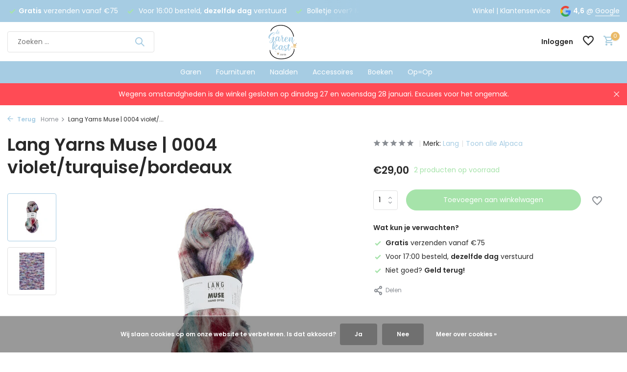

--- FILE ---
content_type: text/html;charset=utf-8
request_url: https://www.degarenkast.nl/lang-yarns-muse-0004-violetturquisebordeaux.html
body_size: 12211
content:
<!DOCTYPE html>
<html lang="nl">
  <head>
    
<script type="text/javascript">
   window.dataLayer = window.dataLayer || [];
   dataLayer.push({
            ecomm_prodid: "145898525",
      ecomm_prodid_adwords: "288065737",
      ecomm_pname: "Lang Yarns Muse | 0004 violet/turquise/bordeaux ",
      ecomm_category: "Alpaca",
      ecomm_pagetype: "product",
      ecomm_totalvalue: 29
                                   
             
      });
      
</script>

<script>
// <!-- Google Tag Manager -->
(function(w,d,s,l,i){w[l]=w[l]||[];w[l].push({'gtm.start':
new Date().getTime(),event:'gtm.js'});var f=d.getElementsByTagName(s)[0],
j=d.createElement(s),dl=l!='dataLayer'?'&l='+l:'';j.async=true;j.src=
'https://www.googletagmanager.com/gtm.js?id='+i+dl;f.parentNode.insertBefore(j,f);
})(window,document,'script','dataLayer','GTM-PFTJBC7');
// <!-- End Google Tag Manager -->
</script>
    <meta charset="utf-8"/>
<!-- [START] 'blocks/head.rain' -->
<!--

  (c) 2008-2026 Lightspeed Netherlands B.V.
  http://www.lightspeedhq.com
  Generated: 30-01-2026 @ 00:25:41

-->
<link rel="canonical" href="https://www.degarenkast.nl/lang-yarns-muse-0004-violetturquisebordeaux.html"/>
<link rel="alternate" href="https://www.degarenkast.nl/index.rss" type="application/rss+xml" title="Nieuwe producten"/>
<link href="https://cdn.webshopapp.com/assets/cookielaw.css?2025-02-20" rel="stylesheet" type="text/css"/>
<meta name="robots" content="noodp,noydir"/>
<meta name="google-site-verification" content="N2THAz3s0et30C_vEZnEBaFB5e4fycao6lMViPIfVjY"/>
<meta property="og:url" content="https://www.degarenkast.nl/lang-yarns-muse-0004-violetturquisebordeaux.html?source=facebook"/>
<meta property="og:site_name" content="De Garenkast by Jolanda"/>
<meta property="og:title" content="Lang Yarns Muse | 0004 violet/turquise/bordeaux"/>
<meta property="og:description" content="Online wol en garen bestellen doe je bij De Garenkast by Jolanda. Ruim assortiment garen, accessoires en een winkel in Goeree-Overflakkee!"/>
<meta property="og:image" content="https://cdn.webshopapp.com/shops/349484/files/436773435/lang-lang-yarns-muse-0004-violet-turquise-bordeaux.jpg"/>
<script src="https://app.dmws.plus/shop-assets/349484/dmws-plus-loader.js?id=ead42ee739988041098771a90fa89ef8"></script>
<!--[if lt IE 9]>
<script src="https://cdn.webshopapp.com/assets/html5shiv.js?2025-02-20"></script>
<![endif]-->
<!-- [END] 'blocks/head.rain' -->
    <title>Lang Yarns Muse | 0004 violet/turquise/bordeaux - De Garenkast by Jolanda</title>
    <meta name="description" content="Online wol en garen bestellen doe je bij De Garenkast by Jolanda. Ruim assortiment garen, accessoires en een winkel in Goeree-Overflakkee!" />
    <meta name="keywords" content="Lang, Lang, Yarns, Muse, |, 0004, violet/turquise/bordeaux, garenkast,wolwinkel,goeree-overflakkee" />
    <meta http-equiv="X-UA-Compatible" content="IE=edge">
    <meta name="viewport" content="width=device-width, initial-scale=1.0, maximum-scale=5.0, user-scalable=no">
    <meta name="apple-mobile-web-app-capable" content="yes">
    <meta name="apple-mobile-web-app-status-bar-style" content="black">

    <link rel="shortcut icon" href="https://cdn.webshopapp.com/shops/349484/themes/181974/v/1967770/assets/favicon.ico?20230724114854" type="image/x-icon" />
    <link rel="preconnect" href="https://fonts.gstatic.com" />
    <link rel="dns-prefetch" href="https://fonts.gstatic.com">
    <link rel="preconnect" href="https://fonts.googleapis.com">
		<link rel="dns-prefetch" href="https://fonts.googleapis.com">
		<link rel="preconnect" href="https://ajax.googleapis.com">
		<link rel="dns-prefetch" href="https://ajax.googleapis.com">
		<link rel="preconnect" href="https://cdn.webshopapp.com/">
		<link rel="dns-prefetch" href="https://cdn.webshopapp.com/">
    
                        <link rel="preload" href="https://fonts.googleapis.com/css2?family=Poppins:wght@300;400;600&family=Poppins:wght@600&display=swap" as="style" />
    <link rel="preload" href="https://cdn.webshopapp.com/shops/349484/themes/181974/assets/bootstrap-min.css?20260125172240" as="style" />
    <link rel="preload" href="https://cdn.webshopapp.com/shops/349484/themes/181974/assets/owl-carousel-min.css?20260125172240" as="style" />
    <link rel="preload" href="https://cdn.jsdelivr.net/npm/@fancyapps/ui/dist/fancybox.css" as="style" />
    <link rel="preload" href="https://cdn.webshopapp.com/assets/gui-2-0.css?2025-02-20" as="style" />
    <link rel="preload" href="https://cdn.webshopapp.com/assets/gui-responsive-2-0.css?2025-02-20" as="style" />
        	<link rel="preload" href="https://cdn.webshopapp.com/shops/349484/themes/181974/assets/icomoon-medium.ttf?20260125172240" as="font" crossorigin>
        <link rel="preload" href="https://cdn.webshopapp.com/shops/349484/themes/181974/assets/style.css?20260125172240" as="style" />
    <link rel="preload" href="https://cdn.webshopapp.com/shops/349484/themes/181974/assets/custom.css?20260125172240" as="style" />
    
    <script src="https://cdn.webshopapp.com/assets/jquery-1-9-1.js?2025-02-20"></script>
            <link rel="preload" href="https://cdn.webshopapp.com/shops/349484/themes/181974/assets/bootstrap-min.js?20260125172240" as="script">
    <link rel="preload" href="https://cdn.webshopapp.com/assets/gui.js?2025-02-20" as="script">
    <link rel="preload" href="https://cdn.webshopapp.com/assets/gui-responsive-2-0.js?2025-02-20" as="script">
    <link rel="preload" href="https://cdn.webshopapp.com/shops/349484/themes/181974/assets/scripts.js?20260125172240" as="script">
    <link rel="preload" href="https://cdn.webshopapp.com/shops/349484/themes/181974/assets/global.js?20260125172240" as="script">
    
    <meta property="og:title" content="Lang Yarns Muse | 0004 violet/turquise/bordeaux">
<meta property="og:type" content="website"> 
<meta property="og:site_name" content="De Garenkast by Jolanda">
<meta property="og:url" content="https://www.degarenkast.nl/">
<meta property="og:image" content="https://cdn.webshopapp.com/shops/349484/files/436773435/1000x1000x2/lang-lang-yarns-muse-0004-violet-turquise-bordeaux.jpg">
<meta name="twitter:title" content="Lang Yarns Muse | 0004 violet/turquise/bordeaux">
<meta name="twitter:description" content="Online wol en garen bestellen doe je bij De Garenkast by Jolanda. Ruim assortiment garen, accessoires en een winkel in Goeree-Overflakkee!">
<meta name="twitter:site" content="De Garenkast by Jolanda">
<meta name="twitter:card" content="https://cdn.webshopapp.com/shops/349484/themes/181974/v/1891995/assets/logo.png?20230531112505">
<meta name="twitter:image" content="https://cdn.webshopapp.com/shops/349484/themes/181974/assets/share-image.jpg?20260125172240">
<script type="application/ld+json">
  [
        {
      "@context": "https://schema.org/",
      "@type": "BreadcrumbList",
      "itemListElement":
      [
        {
          "@type": "ListItem",
          "position": 1,
          "item": {
            "@id": "https://www.degarenkast.nl/",
            "name": "Home"
          }
        },
                {
          "@type": "ListItem",
          "position": 2,
          "item":	{
            "@id": "https://www.degarenkast.nl/lang-yarns-muse-0004-violetturquisebordeaux.html",
            "name": "Lang Yarns Muse | 0004 violet/turquise/bordeaux"
          }
        }              ]
    },
            {
      "@context": "https://schema.org/",
      "@type": "Product", 
      "name": "Lang Lang Yarns Muse | 0004 violet/turquise/bordeaux",
      "url": "https://www.degarenkast.nl/lang-yarns-muse-0004-violetturquisebordeaux.html",
      "productID": "145898525",
            "brand": {
        "@type": "Brand",
        "name": "Lang"
      },
                  "image": [
            "https://cdn.webshopapp.com/shops/349484/files/436773435/1500x1500x2/lang-lang-yarns-muse-0004-violet-turquise-bordeaux.jpg",            "https://cdn.webshopapp.com/shops/349484/files/436773435/1500x1500x2/lang-lang-yarns-muse-0004-violet-turquise-bordeaux.jpg"            ],
      "gtin13": "7611862327308",                  "offers": {
        "@type": "Offer",
        "price": "29.00",
        "url": "https://www.degarenkast.nl/lang-yarns-muse-0004-violetturquisebordeaux.html",
        "priceValidUntil": "2027-01-30",
        "priceCurrency": "EUR",
                "availability": "https://schema.org/InStock",
        "inventoryLevel": "2"
              }
          },
        {
      "@context": "https://schema.org/",
      "@type": "Organization",
      "url": "https://www.degarenkast.nl/",
      "name": "De Garenkast by Jolanda",
      "legalName": "De Garenkast by Jolanda",
      "description": "Online wol en garen bestellen doe je bij De Garenkast by Jolanda. Ruim assortiment garen, accessoires en een winkel in Goeree-Overflakkee!",
      "logo": "https://cdn.webshopapp.com/shops/349484/themes/181974/v/1891995/assets/logo.png?20230531112505",
      "image": "https://cdn.webshopapp.com/shops/349484/themes/181974/assets/share-image.jpg?20260125172240",
      "contactPoint": {
        "@type": "ContactPoint",
        "contactType": "Customer service",
        "telephone": ""
      },
      "address": {
        "@type": "PostalAddress",
        "streetAddress": "",
        "addressLocality": "",
        "postalCode": "",
        "addressCountry": "NL"
      }
          },
    { 
      "@context": "https://schema.org/", 
      "@type": "WebSite", 
      "url": "https://www.degarenkast.nl/", 
      "name": "De Garenkast by Jolanda",
      "description": "Online wol en garen bestellen doe je bij De Garenkast by Jolanda. Ruim assortiment garen, accessoires en een winkel in Goeree-Overflakkee!",
      "author": [
        {
          "@type": "Organization",
          "url": "https://www.dmws.nl/",
          "name": "DMWS BV",
          "address": {
            "@type": "PostalAddress",
            "streetAddress": "Wilhelmina plein 25",
            "addressLocality": "Eindhoven",
            "addressRegion": "NB",
            "postalCode": "5611 HG",
            "addressCountry": "NL"
          }
        }
      ]
    }      ]
</script>    
    <link rel="stylesheet" href="https://fonts.googleapis.com/css2?family=Poppins:wght@300;400;600&family=Poppins:wght@600&display=swap" type="text/css">
    <link rel="stylesheet" href="https://cdn.webshopapp.com/shops/349484/themes/181974/assets/bootstrap-min.css?20260125172240" type="text/css">
    <link rel="stylesheet" href="https://cdn.webshopapp.com/shops/349484/themes/181974/assets/owl-carousel-min.css?20260125172240" type="text/css">
    <link rel="stylesheet" href="https://cdn.jsdelivr.net/npm/@fancyapps/ui/dist/fancybox.css" type="text/css">
    <link rel="stylesheet" href="https://cdn.webshopapp.com/assets/gui-2-0.css?2025-02-20" type="text/css">
    <link rel="stylesheet" href="https://cdn.webshopapp.com/assets/gui-responsive-2-0.css?2025-02-20" type="text/css">
    <link rel="stylesheet" href="https://cdn.webshopapp.com/shops/349484/themes/181974/assets/style.css?20260125172240" type="text/css">
    <link rel="stylesheet" href="https://cdn.webshopapp.com/shops/349484/themes/181974/assets/custom.css?20260125172240" type="text/css">
  </head>
  <body>
    <!-- Google Tag Manager (noscript) --><noscript><iframe src="https://www.googletagmanager.com/ns.html?id=GTM-PFTJBC7"
        height="0" width="0" style="display:none;visibility:hidden"></iframe></noscript><!-- End Google Tag Manager (noscript) --><aside id="cart" class="sidebar d-flex cart palette-bg-white"><div class="heading d-none d-sm-block"><i class="icon-x close"></i><h3>Mijn winkelwagen</h3></div><div class="heading d-sm-none palette-bg-accent-light mobile"><i class="icon-x close"></i><h3>Mijn winkelwagen</h3></div><div class="filledCart d-none"><ul class="list-cart list-inline mb-0 scrollbar"></ul><div class="totals-wrap"><p data-cart="total">Totaal (<span class="length">0</span>) producten<span class="amount">€0,00</span></p><p data-cart="shipping" class="shipping d-none">Verzendkosten<span class="positive"><b>Gratis</b></span></p><p class="free-shipping">Shop nog voor <b class="amount">€75,00</b> en je bestelling wordt <b class="positive">Gratis</b> verzonden!</p><p class="total" data-cart="grand-total"><b>Totaalbedrag</b><span class="grey">Incl. btw</span><span><b>€0,00</b></span></p></div><div class="continue d-flex align-items-center"><a href="https://www.degarenkast.nl/cart/" class="button solid cta">Ja, ik wil dit bestellen</a></div><div class="link"><a href="/account/orders">Niet goed? <b>Gratis retourneren</b></a></div></div><p class="emptyCart align-items-center">U heeft geen artikelen in uw winkelwagen...</p><div class="bottom d-none d-sm-block"><div class="payments d-flex justify-content-center flex-wrap dmws-payments"><div class="d-flex align-items-center justify-content-center"><img class="lazy" src="https://cdn.webshopapp.com/shops/349484/themes/181974/assets/lazy-preload.jpg?20260125172240" data-src="https://cdn.webshopapp.com/assets/icon-payment-cash.png?2025-02-20" alt="Cash" height="16" width="37" /></div></div></div></aside><aside id="sidereview" class="sidebar d-flex palette-bg-white"><div class="heading d-none d-sm-block"><i class="icon-x close"></i><h3>Schrijf je eigen review voor Lang Yarns Muse | 0004 violet/turquise/bordeaux</h3></div><div class="heading d-sm-none palette-bg-white"><i class="icon-x close"></i><h3>Schrijf je eigen review voor Lang Yarns Muse | 0004 violet/turquise/bordeaux</h3></div><form action="https://www.degarenkast.nl/account/reviewPost/145898525/" method="post" id="form-review"><input type="hidden" name="key" value="2e5f16b28b276eb6b7eb616b917e406d"><label for="review-form-score">How many stars do you give us?</label><div class="d-flex align-items-center stars-wrap"><div class="d-flex align-items-center stars"><i class="icon-star active" data-stars="1"></i><i class="icon-star active" data-stars="2"></i><i class="icon-star active" data-stars="3"></i><i class="icon-star active" data-stars="4"></i><i class="icon-star active" data-stars="5"></i></div><span data-message="1" style="display: none;">Only 1 star?</span><span data-message="2" style="display: none;">Yaay 2 stars.</span><span data-message="3" style="display: none;">3 stars, nice.</span><span data-message="4" style="display: none;">This is not bad.</span><span data-message="5">Fantastic, you give us 5 stars!</span></div><select id="review-form-score" name="score"><option value="1">1 Ster</option><option value="2">2 Ster(ren)</option><option value="3">3 Ster(ren)</option><option value="4">4 Ster(ren)</option><option value="5" selected="selected">5 Ster(ren)</option></select><div><label for="review-form-name">Naam *</label><input id="review-form-name" type="text" name="name" value="" required placeholder="Naam"></div><div><label for="review-form-review">Bericht *</label><textarea id="review-form-review" class="" name="review" required placeholder="Beoordelen"></textarea></div><button type="submit" class="button">Verstuur</button></form></aside><header id="variant-5" class="d-none d-md-block sticky"><div class="topbar palette-bg-accent-light"><div class="container"><div class="row align-items-center justify-content-between"><div class="col-6 col-xl-7"><div class="usp" data-total="3"><div class="list"><div class="item"><i class="icon-check"></i><b>Gratis</b> verzenden vanaf €75</div><div class="item"><i class="icon-check"></i> Voor 16:00 besteld, <b>dezelfde dag</b> verstuurd</div><div class="item"><i class="icon-check"></i> Bolletje over? Mag binnen <b>6 maanden retour</b></div></div></div></div><div class="col-6 col-xl-5 d-flex align-items-center justify-content-end"><div><a href="https://goo.gl/maps/Q4mr4nKGxV6VrtkX8" target="_blank" rel="noopener">Winkel</a>   |‎   <a href="https://de-garenkast-by-jolanda.webshopapp.com/service">Klantenservice</a></div><div class="review-widget"><img class="lazy" src="https://cdn.webshopapp.com/shops/349484/themes/181974/assets/lazy-preload.jpg?20260125172240" data-src="https://cdn.webshopapp.com/shops/349484/themes/181974/assets/review-widget.png?20260117205900" alt="Review Logo" height="22" width="22" /><b>4,6</b><span class="d-none d-lg-inline"> @ <a href="https://www.google.com/maps/place/de+Garenkast+bij+Jolanda/@51.7482488,4.1027858,17z/data=!4m8!3m7!1s0x47c45b1d93eb1309:0x7e89d5c3664c42de!8m2!3d51.7482488!4d4.1049745!9m1!1b1!16s%2Fg%2F11jrmd470y?entry=ttu" target="_blank">Google</a></span></div></div></div></div></div><div class="sticky"><div class="overlay palette-bg-black"></div><div class="mainbar palette-bg-white"><div class="container"><div class="row align-items-center justify-content-between"><div class="col-5"><form action="https://www.degarenkast.nl/search/" method="get" role="search" class="formSearch search-form default"><input type="text" name="q" autocomplete="off" value="" aria-label="Zoeken" placeholder="Zoeken ..." /><i class="icon-x"></i><button type="submit" class="search-btn" title="Zoeken"><i class="icon-search"></i></button><div class="search-results palette-bg-black"><div class="heading">Zoekresultaten voor '<span></span>'</div><ul class="list-inline list-results"></ul><ul class="list-inline list-products"></ul><a href="#" class="all">Bekijk alle resultaten</a></div></form></div><div class="col-2 d-flex justify-content-center"><a href="https://www.degarenkast.nl/" title="De Garenkast by Jolanda" class="logo nf"><img src="https://cdn.webshopapp.com/shops/349484/themes/181974/v/1891995/assets/logo.png?20230531112505" alt="De Garenkast by Jolanda" width="200" height="70" /></a></div><div class="col-5 d-flex align-items-center justify-content-end"><div class="wrap-cart d-flex align-items-center"><div class="drop-down with-overlay account login"><div class="current"><a href="https://www.degarenkast.nl/account/login/" aria-label="Mijn account" class="nf"><span class="d-lg-none"><i class="icon-account"></i></span><span class="d-none d-lg-block">Inloggen</span></a></div><div class="drop shadow d-none d-md-block"><ul class="list-inline mb-0"><li><i class="icon-check"></i> Betalingsproces sneller doorlopen</li><li><i class="icon-check"></i> Meerdere adressen opslaan</li><li><i class="icon-check"></i> Bestellingen bekijken en volgen en meer</li></ul><div class="d-flex align-items-center justify-content-between"><a href="https://www.degarenkast.nl/account/login/" class="button">Inloggen</a><span>Nieuw? <a href="https://www.degarenkast.nl/account/register/">Account aanmaken</a></span></div></div></div><div class="drop-down with-overlay account wishlist"><div class="current"><a href="https://www.degarenkast.nl/account/login/" aria-label="Verlanglijst" class="nf"><span class="fs0">Verlanglijst</span><i class="icon-wishlist"></i></a></div><div class="drop shadow d-none d-md-block"><h4>Geen producten op verlanglijst...</h4><p>Log in en voeg producten toe door op het <i class="icon-wishlist"></i> icoon te klikken.</p><div class="d-flex align-items-center justify-content-between"><a href="https://www.degarenkast.nl/account/login/" class="button">Inloggen</a><span>Nieuw? <a href="https://www.degarenkast.nl/account/register/">Account aanmaken</a></span></div></div></div><a href="https://www.degarenkast.nl/cart/" class="pos-r cart nf"><i class="icon-cart"></i><span class="count">0</span></a></div></div></div></div></div><div class="menubar palette-bg-accent-light"><div class="container"><div class="row"><div class="col-12"><div class="menu d-none d-md-flex align-items-center w-100 justify-content-center default default standard "><ul class="list-inline mb-0"><li class="list-inline-item has-sub"><a href="https://www.degarenkast.nl/garen/">Garen</a><ul class="sub palette-bg-white"><li class=""><a href="https://www.degarenkast.nl/garen/katoen/">Katoen</a></li><li class=""><a href="https://www.degarenkast.nl/garen/acryl/">Acryl</a></li><li class=""><a href="https://www.degarenkast.nl/garen/merino/">Merino</a></li><li class=""><a href="https://www.degarenkast.nl/garen/alpaca/">Alpaca</a></li><li class=""><a href="https://www.degarenkast.nl/garen/linnen/">Linnen</a></li><li class=""><a href="https://www.degarenkast.nl/garen/jute/">Jute</a></li><li class=""><a href="https://www.degarenkast.nl/garen/polyamide/">Polyamide</a></li><li class=""><a href="https://www.degarenkast.nl/garen/metallic/">Metallic</a></li><li class=""><a href="https://www.degarenkast.nl/garen/polyester/">Polyester</a></li><li class=""><a href="https://www.degarenkast.nl/garen/viscose/">Viscose</a></li><li class=""><a href="https://www.degarenkast.nl/garen/wol/">Wol</a></li><li class=""><a href="https://www.degarenkast.nl/garen/zijde/">Zijde</a></li></ul></li><li class="list-inline-item has-sub"><a href="https://www.degarenkast.nl/fournituren/">Fournituren</a><ul class="sub palette-bg-white"><li class=""><a href="https://www.degarenkast.nl/fournituren/borduurgaren/">Borduurgaren</a></li><li class=""><a href="https://www.degarenkast.nl/fournituren/elastiek/">Elastiek</a></li><li class=""><a href="https://www.degarenkast.nl/fournituren/haken/">Haken</a></li><li class=""><a href="https://www.degarenkast.nl/fournituren/knopen/">Knopen</a></li><li class=""><a href="https://www.degarenkast.nl/fournituren/naaigaren/">Naaigaren</a></li><li class=""><a href="https://www.degarenkast.nl/fournituren/naalden-spelden/">Naalden/Spelden</a></li><li class=""><a href="https://www.degarenkast.nl/fournituren/overig/">Overig</a></li><li class=""><a href="https://www.degarenkast.nl/fournituren/reparatiestof/">Reparatiestof</a></li><li class=""><a href="https://www.degarenkast.nl/fournituren/scharen/">Scharen</a></li><li class=""><a href="https://www.degarenkast.nl/fournituren/stiften/">Stiften</a></li></ul></li><li class="list-inline-item has-sub"><a href="https://www.degarenkast.nl/naalden/">Naalden</a><ul class="sub palette-bg-white"><li class=""><a href="https://www.degarenkast.nl/naalden/breinaalden/">Breinaalden</a></li><li class=""><a href="https://www.degarenkast.nl/naalden/haaknaalden/">Haaknaalden</a></li><li class=""><a href="https://www.degarenkast.nl/naalden/rondbreinaalden/">Rondbreinaalden</a></li><li class=""><a href="https://www.degarenkast.nl/naalden/sokkenbreinaalden/">Sokkenbreinaalden</a></li></ul></li><li class="list-inline-item"><a href="https://www.degarenkast.nl/accessoires/">Accessoires</a></li><li class="list-inline-item"><a href="https://www.degarenkast.nl/boeken/">Boeken</a></li><li class="list-inline-item"><a href="https://www.degarenkast.nl/opop/">Op=Op</a></li></ul></div></div></div></div></div></div><div class="spacetop"></div><div class="announcement hide"><div class="container"><div class="row"><div class="col-12 d-flex align-items-center justify-content-center pos-r"><p class="mb-0">Wegens omstandgheden is de winkel gesloten op dinsdag 27 en woensdag 28 januari. Excuses voor het ongemak.</p><i class="icon-x"></i></div></div></div></div></header><header id="mobile-variant-4" class="d-md-none mobile-header sticky"><div class="overlay palette-bg-black"></div><div class="top shadow palette-bg-light"><div class="container"><div class="row"><div class="col-12 d-flex align-items-center justify-content-between"><div class="d-md-none mobile-menu"><i class="icon-menu"></i><div class="menu-wrapper"><div class="d-flex align-items-center justify-content-between heading palette-bg-white"><span>Menu</span><i class="icon-x"></i></div><ul class="list-inline mb-0 palette-bg-white"><li class="categories"><a href="https://www.degarenkast.nl/catalog/" data-title="categorieën">Categorieën</a><div class="back">Terug naar <span></span></div><ul><li class="has-sub "><a href="https://www.degarenkast.nl/garen/" class="nf" data-title="garen">Garen<i class="icon-chevron-down"></i></a><ul class="sub"><li class=""><a href="https://www.degarenkast.nl/garen/katoen/" data-title="katoen">Katoen</a></li><li class=""><a href="https://www.degarenkast.nl/garen/acryl/" data-title="acryl">Acryl</a></li><li class=""><a href="https://www.degarenkast.nl/garen/merino/" data-title="merino">Merino</a></li><li class=""><a href="https://www.degarenkast.nl/garen/alpaca/" data-title="alpaca">Alpaca</a></li><li class=""><a href="https://www.degarenkast.nl/garen/linnen/" data-title="linnen">Linnen</a></li><li class=""><a href="https://www.degarenkast.nl/garen/jute/" data-title="jute">Jute</a></li><li class=""><a href="https://www.degarenkast.nl/garen/polyamide/" data-title="polyamide">Polyamide</a></li><li class=""><a href="https://www.degarenkast.nl/garen/metallic/" data-title="metallic">Metallic</a></li><li class=""><a href="https://www.degarenkast.nl/garen/polyester/" data-title="polyester">Polyester</a></li><li class=""><a href="https://www.degarenkast.nl/garen/viscose/" data-title="viscose">Viscose</a></li><li class=""><a href="https://www.degarenkast.nl/garen/wol/" data-title="wol">Wol</a></li><li class=""><a href="https://www.degarenkast.nl/garen/zijde/" data-title="zijde">Zijde</a></li></ul></li><li class="has-sub "><a href="https://www.degarenkast.nl/fournituren/" class="nf" data-title="fournituren">Fournituren<i class="icon-chevron-down"></i></a><ul class="sub"><li class=""><a href="https://www.degarenkast.nl/fournituren/borduurgaren/" data-title="borduurgaren">Borduurgaren</a></li><li class=""><a href="https://www.degarenkast.nl/fournituren/elastiek/" data-title="elastiek">Elastiek</a></li><li class=""><a href="https://www.degarenkast.nl/fournituren/haken/" data-title="haken">Haken</a></li><li class=""><a href="https://www.degarenkast.nl/fournituren/knopen/" data-title="knopen">Knopen</a></li><li class=""><a href="https://www.degarenkast.nl/fournituren/naaigaren/" data-title="naaigaren">Naaigaren</a></li><li class=""><a href="https://www.degarenkast.nl/fournituren/naalden-spelden/" data-title="naalden/spelden">Naalden/Spelden</a></li><li class=""><a href="https://www.degarenkast.nl/fournituren/overig/" data-title="overig">Overig</a></li><li class=""><a href="https://www.degarenkast.nl/fournituren/reparatiestof/" data-title="reparatiestof">Reparatiestof</a></li><li class=""><a href="https://www.degarenkast.nl/fournituren/scharen/" data-title="scharen">Scharen</a></li><li class=""><a href="https://www.degarenkast.nl/fournituren/stiften/" data-title="stiften">Stiften</a></li></ul></li><li class="has-sub "><a href="https://www.degarenkast.nl/naalden/" class="nf" data-title="naalden">Naalden<i class="icon-chevron-down"></i></a><ul class="sub"><li class=""><a href="https://www.degarenkast.nl/naalden/breinaalden/" data-title="breinaalden">Breinaalden</a></li><li class=""><a href="https://www.degarenkast.nl/naalden/haaknaalden/" data-title="haaknaalden">Haaknaalden</a></li><li class=""><a href="https://www.degarenkast.nl/naalden/rondbreinaalden/" data-title="rondbreinaalden">Rondbreinaalden</a></li><li class=""><a href="https://www.degarenkast.nl/naalden/sokkenbreinaalden/" data-title="sokkenbreinaalden">Sokkenbreinaalden</a></li></ul></li><li class=""><a href="https://www.degarenkast.nl/accessoires/" class="nf" data-title="accessoires">Accessoires</a></li><li class=""><a href="https://www.degarenkast.nl/boeken/" class="nf" data-title="boeken">Boeken</a></li><li class=""><a href="https://www.degarenkast.nl/opop/" class="nf" data-title="op=op">Op=Op</a></li></ul></li></ul></div></div><a href="https://www.degarenkast.nl/" title="De Garenkast by Jolanda" class="logo nf"><img src="https://cdn.webshopapp.com/shops/349484/themes/181974/v/1891995/assets/logo.png?20230531112505" alt="De Garenkast by Jolanda" width="200" height="70" /></a><div class="review-widget"><img class="lazy" src="https://cdn.webshopapp.com/shops/349484/themes/181974/assets/lazy-preload.jpg?20260125172240" data-src="https://cdn.webshopapp.com/shops/349484/themes/181974/assets/review-widget.png?20260117205900" alt="Review Logo" height="22" width="22" /><b>4,6</b><span class="d-none d-lg-inline"> @ <a href="https://www.google.com/maps/place/de+Garenkast+bij+Jolanda/@51.7482488,4.1027858,17z/data=!4m8!3m7!1s0x47c45b1d93eb1309:0x7e89d5c3664c42de!8m2!3d51.7482488!4d4.1049745!9m1!1b1!16s%2Fg%2F11jrmd470y?entry=ttu" target="_blank">Google</a></span></div><div class="wrap-cart d-flex align-items-center"><div class="drop-down with-overlay account login"><div class="current"><a href="https://www.degarenkast.nl/account/login/" aria-label="Mijn account" class="nf"><span class="d-lg-none"><i class="icon-account"></i></span><span class="d-none d-lg-block">Inloggen</span></a></div><div class="drop shadow d-none d-md-block"><ul class="list-inline mb-0"><li><i class="icon-check"></i> Betalingsproces sneller doorlopen</li><li><i class="icon-check"></i> Meerdere adressen opslaan</li><li><i class="icon-check"></i> Bestellingen bekijken en volgen en meer</li></ul><div class="d-flex align-items-center justify-content-between"><a href="https://www.degarenkast.nl/account/login/" class="button">Inloggen</a><span>Nieuw? <a href="https://www.degarenkast.nl/account/register/">Account aanmaken</a></span></div></div></div><div class="drop-down with-overlay account wishlist"><div class="current"><a href="https://www.degarenkast.nl/account/login/" aria-label="Verlanglijst" class="nf"><span class="fs0">Verlanglijst</span><i class="icon-wishlist"></i></a></div><div class="drop shadow d-none d-md-block"><h4>Geen producten op verlanglijst...</h4><p>Log in en voeg producten toe door op het <i class="icon-wishlist"></i> icoon te klikken.</p><div class="d-flex align-items-center justify-content-between"><a href="https://www.degarenkast.nl/account/login/" class="button">Inloggen</a><span>Nieuw? <a href="https://www.degarenkast.nl/account/register/">Account aanmaken</a></span></div></div></div><a href="https://www.degarenkast.nl/cart/" class="pos-r cart nf"><i class="icon-cart"></i><span class="count">0</span></a></div></div></div></div></div><div class="sub palette-bg-white shadow"><div class="container"><div class="row align-items-center justify-content-between"><div class="col-12"><div class="search-m big"></div><div class="usp" data-total="3"><div class="list"><div class="item"><i class="icon-check"></i><b>Gratis</b> verzenden vanaf €75</div><div class="item"><i class="icon-check"></i> Voor 16:00 besteld, <b>dezelfde dag</b> verstuurd</div><div class="item"><i class="icon-check"></i> Bolletje over? Mag binnen <b>6 maanden retour</b></div></div></div></div></div></div></div><div class="announcement hide"><div class="container"><div class="row"><div class="col-12 d-flex align-items-center justify-content-center pos-r"><p class="mb-0">Wegens omstandgheden is de winkel gesloten op dinsdag 27 en woensdag 28 januari. Excuses voor het ongemak.</p><i class="icon-x"></i></div></div></div></div></header><nav class="breadcrumbs"><div class="container"><div class="row"><div class="col-12"><ol class="d-flex align-items-center flex-wrap"><li class="accent"><a href="javascript: history.go(-1)"><i class="icon-arrow"></i> Terug</a></li><li class="item icon"><a href="https://www.degarenkast.nl/">Home <i class="icon-chevron-down"></i></a></li><li class="item">Lang Yarns Muse | 0004 violet/...</li></ol></div></div></div></nav><div class="popup custom images"><div class="container"><div class="wrap d-flex"><i class="icon-x"></i><div class="content"><div class="slider owl-carousel dots"><div class="image d-flex align-items-center justify-content-center"><img 
                   alt="Lang Lang Yarns Muse | 0004 violet/turquise/bordeaux"
                   title="Lang Lang Yarns Muse | 0004 violet/turquise/bordeaux"
                   class="lazy owl-lazy"
                   src="https://cdn.webshopapp.com/shops/349484/themes/181974/assets/lazy-preload.jpg?20260125172240"
                   data-src="https://cdn.webshopapp.com/shops/349484/files/436773435/1280x1000x3/lang-lang-yarns-muse-0004-violet-turquise-bordeaux.jpg"
                   data-srcset="https://cdn.webshopapp.com/shops/349484/files/436773435/1280x1000x3/lang-lang-yarns-muse-0004-violet-turquise-bordeaux.jpg 1x, https://cdn.webshopapp.com/shops/349484/files/436773435/2560x2000x3/lang-lang-yarns-muse-0004-violet-turquise-bordeaux.jpg 2x"
                   data-sizes="1280w"
                   width="1280"
                   height="1000"
                 /></div><div class="image d-flex align-items-center justify-content-center"><img 
                   alt="Lang Lang Yarns Muse | 0004 violet/turquise/bordeaux"
                   title="Lang Lang Yarns Muse | 0004 violet/turquise/bordeaux"
                   class="lazy owl-lazy"
                   src="https://cdn.webshopapp.com/shops/349484/themes/181974/assets/lazy-preload.jpg?20260125172240"
                   data-src="https://cdn.webshopapp.com/shops/349484/files/436773441/1280x1000x3/lang-lang-yarns-muse-0004-violet-turquise-bordeaux.jpg"
                   data-srcset="https://cdn.webshopapp.com/shops/349484/files/436773441/1280x1000x3/lang-lang-yarns-muse-0004-violet-turquise-bordeaux.jpg 1x, https://cdn.webshopapp.com/shops/349484/files/436773441/2560x2000x3/lang-lang-yarns-muse-0004-violet-turquise-bordeaux.jpg 2x"
                   data-sizes="1280w"
                   width="1280"
                   height="1000"
                 /></div></div><h3>Lang Yarns Muse | 0004 violet/turquise/bordeaux</h3><div class="link"><i class="icon-arrow"></i> Terug naar Product</div></div></div></div></div><article id="product"><div class="container"><div class="row content"><div class="col-12 col-md-6 col-lg-7"><h1 class="h1">Lang Yarns Muse | 0004 violet/turquise/bordeaux</h1><div class="images d-flex fullwidth"><div class="thumbs d-none d-md-block"><div class="wrap"><div class="owl-carousel"><div class="item"><img 
                       alt="Lang Lang Yarns Muse | 0004 violet/turquise/bordeaux"
                       title="Lang Lang Yarns Muse | 0004 violet/turquise/bordeaux"
                       class="lazy owl-lazy"
                       src="https://cdn.webshopapp.com/shops/349484/themes/181974/assets/lazy-preload.jpg?20260125172240"
                       data-src="https://cdn.webshopapp.com/shops/349484/files/436773435/78x78x2/lang-lang-yarns-muse-0004-violet-turquise-bordeaux.jpg"
                       data-srcset="https://cdn.webshopapp.com/shops/349484/files/436773435/78x78x2/lang-lang-yarns-muse-0004-violet-turquise-bordeaux.jpg 1x, https://cdn.webshopapp.com/shops/349484/files/436773435/156x156x2/lang-lang-yarns-muse-0004-violet-turquise-bordeaux.jpg 2x"
                       data-sizes="78w"
                       width="78"
                       height="78"
                     /></div><div class="item"><img 
                       alt="Lang Lang Yarns Muse | 0004 violet/turquise/bordeaux"
                       title="Lang Lang Yarns Muse | 0004 violet/turquise/bordeaux"
                       class="lazy owl-lazy"
                       src="https://cdn.webshopapp.com/shops/349484/themes/181974/assets/lazy-preload.jpg?20260125172240"
                       data-src="https://cdn.webshopapp.com/shops/349484/files/436773441/78x78x2/lang-lang-yarns-muse-0004-violet-turquise-bordeaux.jpg"
                       data-srcset="https://cdn.webshopapp.com/shops/349484/files/436773441/78x78x2/lang-lang-yarns-muse-0004-violet-turquise-bordeaux.jpg 1x, https://cdn.webshopapp.com/shops/349484/files/436773441/156x156x2/lang-lang-yarns-muse-0004-violet-turquise-bordeaux.jpg 2x"
                       data-sizes="78w"
                       width="78"
                       height="78"
                     /></div></div></div></div><div class="images-wrap"><div class="slider owl-carousel dots"><div class="image d-flex align-items-center justify-content-center"><img 
                       alt="Lang Lang Yarns Muse | 0004 violet/turquise/bordeaux"
                       title="Lang Lang Yarns Muse | 0004 violet/turquise/bordeaux"
                       class="lazy owl-lazy"
                       src="https://cdn.webshopapp.com/shops/349484/themes/181974/assets/lazy-preload.jpg?20260125172240"
                       data-src="https://cdn.webshopapp.com/shops/349484/files/436773435/600x465x3/lang-lang-yarns-muse-0004-violet-turquise-bordeaux.jpg"
                       data-srcset="https://cdn.webshopapp.com/shops/349484/files/436773435/600x465x3/lang-lang-yarns-muse-0004-violet-turquise-bordeaux.jpg 1x, https://cdn.webshopapp.com/shops/349484/files/436773435/1200x930x3/lang-lang-yarns-muse-0004-violet-turquise-bordeaux.jpg 2x"
                       data-sizes="600w"
                       width="600"
                       height="465"
                     /></div><div class="image d-flex align-items-center justify-content-center"><img 
                       alt="Lang Lang Yarns Muse | 0004 violet/turquise/bordeaux"
                       title="Lang Lang Yarns Muse | 0004 violet/turquise/bordeaux"
                       class="lazy owl-lazy"
                       src="https://cdn.webshopapp.com/shops/349484/themes/181974/assets/lazy-preload.jpg?20260125172240"
                       data-src="https://cdn.webshopapp.com/shops/349484/files/436773441/600x465x3/lang-lang-yarns-muse-0004-violet-turquise-bordeaux.jpg"
                       data-srcset="https://cdn.webshopapp.com/shops/349484/files/436773441/600x465x3/lang-lang-yarns-muse-0004-violet-turquise-bordeaux.jpg 1x, https://cdn.webshopapp.com/shops/349484/files/436773441/1200x930x3/lang-lang-yarns-muse-0004-violet-turquise-bordeaux.jpg 2x"
                       data-sizes="600w"
                       width="600"
                       height="465"
                     /></div></div></div></div><div class="tabs d-none d-md-block"><ul class="d-none d-md-flex align-items-center flex-wrap nav"><li><a href="#description" class="active">Productomschrijving</a></li><li><a href="#specs">Productspecificaties</a></li><li class="review"><a href="#reviews">Reviews</a></li></ul><div id="description" class="description"><b class="d-md-none">Productomschrijving<i class="icon-chevron-down d-md-none"></i></b><div class="main">Laat je creativiteit de vrije loop met Lang Yarns Muse. Dit handgverfde garen van met name alpaca wol heeft prachtige kleuren, die worden versterkt door de zijdeachtige glans van de Suri alpacavezels. Omdat het een handgeverfd garen is, raden we aan om voor grotere projecten met 2 bollen MUSE te werken tegelijkertijd afwisselend 2 rijen van elk bre...</div><div class="main d-none"><p>Laat je creativiteit de vrije loop met Lang Yarns Muse. Dit handgverfde garen van met name alpaca wol heeft prachtige kleuren, die worden versterkt door de zijdeachtige glans van de Suri alpacavezels. Omdat het een handgeverfd garen is, raden we aan om voor grotere projecten met 2 bollen MUSE te werken tegelijkertijd afwisselend 2 rijen van elk breien om een ​​gelijkmatiger effect te bereiken.</p><table style="height: 115px; width: 73.5445%; border-collapse: collapse; border-style: none;" border="1"><tbody><tr style="border-style: none; background-color: #a6cce4;"><td style="width: 21.9298%; height: 25px; border-style: none;">Naalddikte:</td><td style="width: 66.4325%; height: 25px; border-style: none;">4 mm</td></tr><tr style="border-style: none;"><td style="width: 21.9298%; height: 18px; border-style: none;">Gewicht:</td><td style="width: 66.4325%; height: 18px; border-style: none;">100 gram</td></tr><tr style="border-style: none; background-color: #a6cce3; height: 18px;"><td style="width: 21.9298%; height: 18px; border-style: none;">Looplengte:</td><td style="width: 66.4325%; height: 18px; border-style: none;">580 meter</td></tr><tr style="border-style: none;"><td style="width: 21.9298%; height: 18px; border-style: none;">Stekenverhouding:</td><td style="width: 66.4325%; height: 18px; border-style: none;">10 x 10 cm = 19 st. x 28 nld.</td></tr><tr style="border-style: none; background-color: #a6cce3; height: 18px;"><td style="width: 21.9298%; height: 18px; border-style: none;">Bestaat uit:</td><td style="width: 66.4325%; height: 18px; border-style: none;">80% alpaca, 17% polyamide, 3% merinowol</td></tr><tr style="border-style: none;"><td style="width: 21.9298%; height: 18px; border-style: none;">Wasvoorschrift:</td><td style="width: 66.4325%; height: 18px; border-style: none;">Machinewas max. 30°C</td></tr></tbody></table></div><div class="link mt-3">Toon meer <i class="icon-chevron-down"></i></div><div class="link less d-none">Toon minder <i class="icon-chevron-down"></i></div></div><div id="specs" class="specs dmws-specs"><h3>Productspecificaties<i class="icon-chevron-down d-md-none"></i></h3><div><dl><div><dt>EAN
                        <dd>7611862327308</dd></div></dl></div></div></div></div><div class="col-12 col-md-6 col-lg-5 sidebar"><div class="column-wrap sticky"><div class="meta d-flex align-items-center flex-wrap"><a href="#reviews" class="d-flex"><div class="stars"><i class="icon-star"></i><i class="icon-star"></i><i class="icon-star"></i><i class="icon-star"></i><i class="icon-star"></i></div></a><span class="brand">Merk: <a href="https://www.degarenkast.nl/brands/lang/">Lang</a></span><a href="https://www.degarenkast.nl/garen/alpaca/" class="link">Toon alle Alpaca</a></div><form action="https://www.degarenkast.nl/cart/add/288065737/" id="product_configure_form" method="post" class="custom"><input type="hidden" name="bundle_id" id="product_configure_bundle_id" value=""><div class="price"><div class="d-flex align-items-center flex-wrap"><span class="current">€29,00</span><div class="stock instock">
                                                2 producten op voorraad
                                          </div></div></div><div class="actions d-flex align-items-center"><label class="d-none" for="qty-145898525">Aantal</label><input type="number" name="quantity" data-field="quantity" value="1" min="1" id="qty-145898525" /><a href="javascript:;" onclick="$('#product_configure_form').submit();" class="button cta solid" aria-label="Toevoegen">Toevoegen aan winkelwagen</a><a href="https://www.degarenkast.nl/account/login/" class="add-to-wishlist" aria-label="Verlanglijst"><i class="icon-wishlist"></i></a></div></form><div class="usps"><b>Wat kun je verwachten?</b><ul><li><a href="#"><i class="icon-check"></i><b>Gratis</b> verzenden vanaf €75</a></li><li><a href="#"><i class="icon-check"></i>Voor 17:00 besteld, <b>dezelfde dag</b> verstuurd</a></li><li><a href="#"><i class="icon-check"></i>Niet goed? <b>Geld terug!</b></a></li></ul></div><div class="d-flex align-items-center"><div class="share"><ul class="d-flex align-items-center"><li class="mail"><a href="/cdn-cgi/l/email-protection#[base64]"><i class="icon-email"></i></a></li><li class="fb"><a onclick="return !window.open(this.href,'Lang Yarns Muse | 0004 violet/turquise/bordeaux', 'width=500,height=500')" target="_blank" rel="noopener" href="https://www.facebook.com/sharer/sharer.php?u=https://www.degarenkast.nl/lang-yarns-muse-0004-violetturquisebordeaux.html"><i class="icon-facebook"></i></a></li><li class="tw"><a onclick="return !window.open(this.href,'Lang Yarns Muse | 0004 violet/turquise/bordeaux', 'width=500,height=500')" target="_blank" rel="noopener" href="https://twitter.com/home?status=https://www.degarenkast.nl/lang-yarns-muse-0004-violetturquisebordeaux.html"><i class="icon-twitter"></i></a></li><li class="whatsapp"><a href="https://api.whatsapp.com/send?text=Lang Yarns Muse | 0004 violet/turquise/bordeaux%3A+https://www.degarenkast.nl/lang-yarns-muse-0004-violetturquisebordeaux.html" target="_blank" rel="noopener"><i class="icon-whatsapp"></i></a></li><li class="pinterest"><a onclick="return !window.open(this.href,'Lang Yarns Muse | 0004 violet/turquise/bordeaux', 'width=500,height=500')" target="_blank" rel="noopener" href="https://pinterest.com/pin/create/button/?url=https://www.degarenkast.nl/lang-yarns-muse-0004-violetturquisebordeaux.html&description="><i class="icon-pinterest"></i></a></li></ul><div class="text d-flex align-items-center"><i class="icon-share"></i> Delen</div></div></div></div></div></div><div class="row"><div class="col-12 section reviews" id="reviews"><h3>Reviews<i class="icon-chevron-down d-md-none"></i></h3><div class="rating d-flex align-items-center"><div class="stars"><i class="icon-star"></i><i class="icon-star"></i><i class="icon-star"></i><i class="icon-star"></i><i class="icon-star"></i></div><span><strong>0</strong> / <sup>5</sup><span>Based on 0 reviews</span></span></div><div class="reviews-wrap"><p>Er zijn nog geen reviews geschreven over dit product..</p></div><a href="javascript:;" class="button create-review">Schrijf je eigen review</a></div></div></div></article><article class="lastviewed"><div class="container"><div class="d-flex justify-content-between pos-r"><h4 class="h3">Recent bekeken</h4></div><div class="row slider-recent-products scrollbar"><div class="product col-6 col-md-4 col-lg-3  variant-2" data-url="https://www.degarenkast.nl/lang-yarns-muse-0004-violetturquisebordeaux.html"><div class="wrap d-flex flex-column"><a href="https://www.degarenkast.nl/account/" class="add-to-wishlist" aria-label="Verlanglijst"><i class="icon-wishlist"></i></a><div class="image-wrap d-flex justify-content-center"><a href="https://www.degarenkast.nl/lang-yarns-muse-0004-violetturquisebordeaux.html" title="Lang Lang Yarns Muse | 0004" class="nf"><img 
             alt="Lang Lang Yarns Muse | 0004"
             title="Lang Lang Yarns Muse | 0004"
             class="lazy"
             src="https://cdn.webshopapp.com/shops/349484/themes/181974/assets/lazy-preload.jpg?20260125172240"
             data-src="https://cdn.webshopapp.com/shops/349484/files/436773435/285x255x2/lang-lang-yarns-muse-0004.jpg"
             data-srcset="https://cdn.webshopapp.com/shops/349484/files/436773435/285x255x2/lang-lang-yarns-muse-0004.jpg 1x, https://cdn.webshopapp.com/shops/349484/files/436773435/570x510x2/lang-lang-yarns-muse-0004.jpg 2x"
             data-sizes="285w"
             width="285"
             height="255"
             data-fill="2"
           /></a></div><a href="https://www.degarenkast.nl/brands/lang/" class="brand">Lang</a><a href="https://www.degarenkast.nl/lang-yarns-muse-0004-violetturquisebordeaux.html" title="Lang Lang Yarns Muse | 0004" class="h4">Lang Yarns Muse | 0004</a><div class="meta d-flex"><div class="stars"><i class="icon-star"></i><i class="icon-star"></i><i class="icon-star"></i><i class="icon-star"></i><i class="icon-star"></i></div></div><div class="data d-flex"><div class="stock d-flex flex-column justify-content-center"><div class="inventory instock">Op voorraad</div><div class="shipment"></div></div><div class="prices d-flex flex-wrap align-items-center"><span class="price">€29,00 </span></div></div><form action="https://www.degarenkast.nl/cart/add/288065737/" id="product_configure_form_145898525" method="post" class="d-flex align-items-center"><label class="d-none" for="qty-145898525">Aantal</label><input type="number" name="145898525" data-field="quantity" value="1" min="0" id="qty-145898525" pattern="[0-9]*" inputmode="numeric" /><a href="javascript:;" onclick="$('#product_configure_form_145898525').submit();" class="button cta" aria-label="Toevoegen"><i class="icon-addtocart"></i></a></form></div></div></div></div></article><div id="dmws_f-instagram"></div><footer id="footer"><div class="footer-top palette-bg-light"><div class="container"><div class="row"><div class="col-6 col-md-3 image"><img class="lazy" src="https://cdn.webshopapp.com/shops/349484/themes/181974/assets/lazy-preload.jpg?20260125172240" data-src="https://cdn.webshopapp.com/shops/349484/themes/181974/v/1971975/assets/service-image.png?20230802135029" alt="De Garenkast by Jolanda Service" height="270" width="320" /></div><div class="col-6 col-md-3"><div class="h4">Vragen of advies nodig? </div><p><b>0187-603957</b><br> Di t/m vr 12:00-17:00<br>Za 10:00-14:00<br>Zo en ma gesloten<br><br><a href="/cdn-cgi/l/email-protection" class="__cf_email__" data-cfemail="abc2c5cdc4ebcfcecccad9cec5c0cad8df85c5c7">[email&#160;protected]</a></p></div><div class="col-12 col-sm-6 col-md-3"><div class="h4">Beoordelingen</div><div class="review-widget big d-flex align-items-center text-left"><span class="score">4,6<img class="lazy" src="https://cdn.webshopapp.com/shops/349484/themes/181974/assets/lazy-preload.jpg?20260125172240" data-src="https://cdn.webshopapp.com/shops/349484/themes/181974/assets/review-widget.png?20260117205900" alt="Review Logo" /></span><span>Wij scoren een <b>4,6</b> op <a target="_blank" href="https://www.google.com/maps/place/de+Garenkast+bij+Jolanda/@51.7482488,4.1027858,17z/data=!4m8!3m7!1s0x47c45b1d93eb1309:0x7e89d5c3664c42de!8m2!3d51.7482488!4d4.1049745!9m1!1b1!16s%2Fg%2F11jrmd470y?entry=ttu">Google</a></span></div></div><div class="col-12 col-sm-6 col-md-3"><div class="h4">Volg ons!</div><div class="d-flex socials"><a href="https://www.facebook.com/profile.php?id=100063837631893" target="_blank" rel="noopener" aria-label="Facebook"><i class="icon-facebook"></i></a><a href="https://www.instagram.com/degarenkast/" target="_blank" rel="noopener" aria-label="Instagram"><i class="icon-instagram"></i></a></div><p class="newsletter"><a href="javascript:;" data-openpopup="newsletter">Meld je aan voor onze nieuwsbrief</a></p></div></div></div></div><div class="footer-wrap palette-bg-white"><div class="container"><div class="row"><div class="col-12 col-md-3"><div class="h4">Klantenservice<i class="icon-chevron-down d-md-none"></i></div><ul class="list-inline"><li><a href="https://www.degarenkast.nl/service/about/" title="Over ons" >Over ons</a></li><li><a href="https://www.degarenkast.nl/service/general-terms-conditions/" title="Algemene voorwaarden" >Algemene voorwaarden</a></li><li><a href="https://www.degarenkast.nl/service/disclaimer/" title="Disclaimer" >Disclaimer</a></li><li><a href="https://www.degarenkast.nl/service/privacy-policy/" title="Privacy Policy" >Privacy Policy</a></li><li><a href="https://www.degarenkast.nl/service/payment-methods/" title="Betaalmethoden" >Betaalmethoden</a></li><li><a href="https://www.degarenkast.nl/service/shipping-returns/" title="Verzenden &amp; retourneren" >Verzenden &amp; retourneren</a></li><li><a href="https://www.degarenkast.nl/service/" title="Klantenservice" >Klantenservice</a></li><li><a href="https://www.degarenkast.nl/sitemap/" title="Sitemap" >Sitemap</a></li></ul></div><div class="col-12 col-md-3"><div class="h4">Mijn Account<i class="icon-chevron-down d-md-none"></i></div><div><p>Log hier in voor jou bestelling geschiedenis</p><ul class="list-inline"><li><a href="https://www.degarenkast.nl/account/login/">Inloggen</a></li><li><a href="https://www.degarenkast.nl/account/register/">Account aanmaken</a></li></ul></div></div><div class="col-12 col-md-3 information"><div class="h4">Informatie<i class="icon-chevron-down d-md-none"></i></div><ul class="list-inline"><li><a href="https://www.degarenkast.nl/service/about/" title="Winkel">Winkel</a></li></ul></div><div class="col-12 col-md-3"><div class="h4">Contact</div><div class="contact"><p><b>De Garenkast</b></p><p>Straatdijk 33</p><p>3247 BX Dirksland</p><p>Nederland</p><p><b>Tel: </b><a href="tel:0187603957">0187-603957</a></p><p><b>E-mail: </b><a href="/cdn-cgi/l/email-protection#9af3f4fcf5dafefffdfbe8fff4f1fbe9eeb4f4f6" class="email"><span class="__cf_email__" data-cfemail="9df4f3fbf2ddf9f8fafceff8f3f6fceee9b3f3f1">[email&#160;protected]</span></a></p></div></div></div><hr class="full-width" /></div><div class="copyright-payment"><div class="container"><div class="row align-items-center"><div class="col-12 col-md-4 d-flex align-items-center"><img class="lazy small-logo" src="https://cdn.webshopapp.com/shops/349484/themes/181974/assets/lazy-preload.jpg?20260125172240" data-src="https://cdn.webshopapp.com/shops/349484/themes/181974/v/1967790/assets/logo-footer.png?20230727102133" alt="Copyright logo" height="30" width="30" /><p class="copy dmws-copyright">© 2026 De Garenkast by Jolanda - Theme By <a href="https://www.dmws.nl/lightspeed-themes" target="_blank" rel="noopener">DMWS</a> x <a href="https://plus.dmws.nl/" title="Upgrade your theme with Plus+ for Lightspeed" target="_blank" rel="noopener">Plus+</a><a href="https://www.degarenkast.nl/rss/" class="rss">RSS-feed</a></p></div><div class="col-4 text-center d-none d-md-block"><div class="review-widget big d-flex align-items-center text-left"><span class="score">4,6<img class="lazy" src="https://cdn.webshopapp.com/shops/349484/themes/181974/assets/lazy-preload.jpg?20260125172240" data-src="https://cdn.webshopapp.com/shops/349484/themes/181974/assets/review-widget.png?20260117205900" alt="Review Logo" /></span><span>Wij scoren een <b>4,6</b> op <a target="_blank" href="https://www.google.com/maps/place/de+Garenkast+bij+Jolanda/@51.7482488,4.1027858,17z/data=!4m8!3m7!1s0x47c45b1d93eb1309:0x7e89d5c3664c42de!8m2!3d51.7482488!4d4.1049745!9m1!1b1!16s%2Fg%2F11jrmd470y?entry=ttu">Google</a></span></div></div><div class="col-12 col-md-4"><div class="payments d-flex justify-content-center flex-wrap dmws-payments"><div class="d-flex align-items-center justify-content-center"><img class="lazy" src="https://cdn.webshopapp.com/shops/349484/themes/181974/assets/lazy-preload.jpg?20260125172240" data-src="https://cdn.webshopapp.com/assets/icon-payment-cash.png?2025-02-20" alt="Cash" height="16" width="37" /></div></div></div></div></div></div></div></footer><script data-cfasync="false" src="/cdn-cgi/scripts/5c5dd728/cloudflare-static/email-decode.min.js"></script><script>
  var baseUrl = 'https://www.degarenkast.nl/';
  var baseDomain = '.degarenkast.nl';
  var shopId = 349484;
  var collectionUrl = 'https://www.degarenkast.nl/collection/';
  var cartURL = 'https://www.degarenkast.nl/cart/';
  var cartAdd = 'https://www.degarenkast.nl/cart/add/';
  var cartDelete = 'https://www.degarenkast.nl/cart/delete/';
  var loginUrl = 'https://www.degarenkast.nl/account/login/';
  var searchUrl = 'https://www.degarenkast.nl/search/';
  var compareUrl = 'https://www.degarenkast.nl/compare/?format=json';
  var notfound = 'Geen producten gevonden.';
  var nobrands = 'Geen merken gevonden';
  var lazyPreload = 'https://cdn.webshopapp.com/shops/349484/themes/181974/assets/lazy-preload.jpg?20260125172240';
  var priceStatus = 'enabled';
	var loggedIn = 0;
	var shopCurrency = '€';
  var ajaxTranslations = {"Add to cart":"Toevoegen aan winkelwagen","Wishlist":"Verlanglijst","Add to wishlist":"Aan verlanglijst toevoegen","Compare":"Vergelijk","Add to compare":"Toevoegen om te vergelijken","Brands":"Merken","Discount":"Korting","Delete":"Verwijderen","Total excl. VAT":"Totaal excl. btw","Shipping costs":"Verzendkosten","Total incl. VAT":"Totaal incl. btw","Excl. VAT":"Excl. btw","Read more":"Lees meer","Read less":"Lees minder","January":"Januari","February":"Februari","March":"Maart","April":"April","May":"Mei","June":"Juni","July":"Juli","August":"Augustus","September":"September","October":"Oktober","November":"November","December":"December","Sunday":"Zondag","Monday":"Maandag","Tuesday":"Dinsdag","Wednesday":"Woensdag","Thursday":"Donderdag","Friday":"Vrijdag","Saturday":"Zaterdag","Your review has been accepted for moderation.":"Het taalgebruik in uw review is goedgekeurd.","Order":"Order","Date":"Datum","Total":"Totaal","Status":"Status","View product":"Bekijk product","Awaiting payment":"In afwachting van betaling","Awaiting pickup":"Wacht op afhalen","Picked up":"Afgehaald","Shipped":"Verzonden","Quantity":"Aantal","Cancelled":"Geannuleerd","No products found":"Geen producten gevonden","Awaiting shipment":"Wacht op verzending","No orders found":"No orders found","Additional costs":"Bijkomende kosten","Show more":"Toon meer","Show less":"Toon minder","By":"Door"};
	var mobileFilterBG = 'palette-bg-white';
	var articleDate = true  
  var openCart = false;
  var activateSideCart = 0;
	var enableWishlist = 1;
	var wishlistUrl = 'https://www.degarenkast.nl/account/wishlist/?format=json';

      var showPrices = 1;
  
  var shopb2b = 0;
	var cartTax = 0;
	var freeShippingAmount = 75;
  
  var volumeDiscount = 'Koop [q] voor <b>[b]</b> per stuk en bespaar <span>[p]</span>';
	var validFor = 'Geldig voor';
	var noRewards = 'Geen beloningen beschikbaar voor deze order.';
	var apply = 'Toepassen';
	var points = 'punten';
	var showSecondImage = 1;
	var showCurrency =  '€'  ;

	window.LS_theme = {
    "name":"Switch",
    "developer":"DMWS",
    "docs":"https://supportdmws.zendesk.com/hc/nl/sections/360005766879-Theme-Switch",
  }
</script><div class="popup newsletter"><div class="container"><div class="wrap d-flex"><i class="icon-x"></i><div class="image"><img class="lazy" src="https://cdn.webshopapp.com/shops/349484/themes/181974/assets/lazy-preload.jpg?20260125172240" data-src="https://cdn.webshopapp.com/shops/349484/themes/181974/v/1883830/assets/newsletter-image.jpg?20230519155934" alt="" /></div><div class="content"><h2>Meld je aan voor onze nieuwsbrief</h2><p>Ontvang het laatste nieuws, aanbiedingen en promoties</p><form id="formNewsletterFooter" action="https://www.degarenkast.nl/account/newsletter/" method="post" class="d-flex flex-column align-items-start"><input type="hidden" name="key" value="2e5f16b28b276eb6b7eb616b917e406d" /><label>E-mailadres <span class="negative">*</span></label><div class="validate-email"><input type="text" name="email" id="formNewsletterEmail" placeholder="E-mailadres"/></div><button type="submit" class="button">Abonneer</button><a class="small" href="https://www.degarenkast.nl/service/privacy-policy/">* Lees hier de wettelijke beperkingen</a></form></div></div></div></div><script>
/* <![CDATA[ */
  var google_conversion_id = '10839872231';
  var google_custom_params = window.google_tag_params;
  var google_remarketing_only = true;
  /* ]]> */
</script><script defer type="text/javascript" src="//www.googleadservices.com/pagead/conversion.js"></script><noscript><div style="display:inline;"><img height="1" width="1" style="border-style:none;" alt="" src="//googleads.g.doubleclick.net/pagead/viewthroughconversion/10839872231/?guid=ON&script=0"/></div></noscript><!-- [START] 'blocks/body.rain' --><script>
(function () {
  var s = document.createElement('script');
  s.type = 'text/javascript';
  s.async = true;
  s.src = 'https://www.degarenkast.nl/services/stats/pageview.js?product=145898525&hash=081c';
  ( document.getElementsByTagName('head')[0] || document.getElementsByTagName('body')[0] ).appendChild(s);
})();
</script><!-- Global site tag (gtag.js) - Google Analytics --><script async src="https://www.googletagmanager.com/gtag/js?id=G-BPPFE1M1ED"></script><script>
    window.dataLayer = window.dataLayer || [];
    function gtag(){dataLayer.push(arguments);}

        gtag('consent', 'default', {"ad_storage":"denied","ad_user_data":"denied","ad_personalization":"denied","analytics_storage":"denied","region":["AT","BE","BG","CH","GB","HR","CY","CZ","DK","EE","FI","FR","DE","EL","HU","IE","IT","LV","LT","LU","MT","NL","PL","PT","RO","SK","SI","ES","SE","IS","LI","NO","CA-QC"]});
    
    gtag('js', new Date());
    gtag('config', 'G-BPPFE1M1ED', {
        'currency': 'EUR',
                'country': 'NL'
    });

        gtag('event', 'view_item', {"items":[{"item_id":"7611862327308","item_name":"Lang Yarns Muse | 0004","currency":"EUR","item_brand":"Lang","item_variant":"Standaard","price":29,"quantity":1,"item_category":"Alpaca","item_category2":"Garen"}],"currency":"EUR","value":29});
    </script><script>
(function () {
  var s = document.createElement('script');
  s.type = 'text/javascript';
  s.async = true;
  s.src = 'https://components.lightspeed.mollie.com/static/js/lazyload.js';
  ( document.getElementsByTagName('head')[0] || document.getElementsByTagName('body')[0] ).appendChild(s);
})();
</script><div class="wsa-cookielaw">
            Wij slaan cookies op om onze website te verbeteren. Is dat akkoord?
      <a href="https://www.degarenkast.nl/cookielaw/optIn/" class="wsa-cookielaw-button wsa-cookielaw-button-green" rel="nofollow" title="Ja">Ja</a><a href="https://www.degarenkast.nl/cookielaw/optOut/" class="wsa-cookielaw-button wsa-cookielaw-button-red" rel="nofollow" title="Nee">Nee</a><a href="https://www.degarenkast.nl/service/privacy-policy/" class="wsa-cookielaw-link" rel="nofollow" title="Meer over cookies">Meer over cookies &raquo;</a></div><!-- [END] 'blocks/body.rain' --><script defer src="https://cdn.webshopapp.com/shops/349484/themes/181974/assets/bootstrap-min.js?20260125172240"></script><script defer src="https://cdn.webshopapp.com/assets/gui.js?2025-02-20"></script><script defer src="https://cdn.webshopapp.com/assets/gui-responsive-2-0.js?2025-02-20"></script><script defer src="https://cdn.webshopapp.com/shops/349484/themes/181974/assets/scripts.js?20260125172240"></script><script defer src="https://cdn.webshopapp.com/shops/349484/themes/181974/assets/global.js?20260125172240"></script>  </body>
</html>

--- FILE ---
content_type: text/javascript;charset=utf-8
request_url: https://www.degarenkast.nl/services/stats/pageview.js?product=145898525&hash=081c
body_size: -412
content:
// SEOshop 30-01-2026 00:25:43